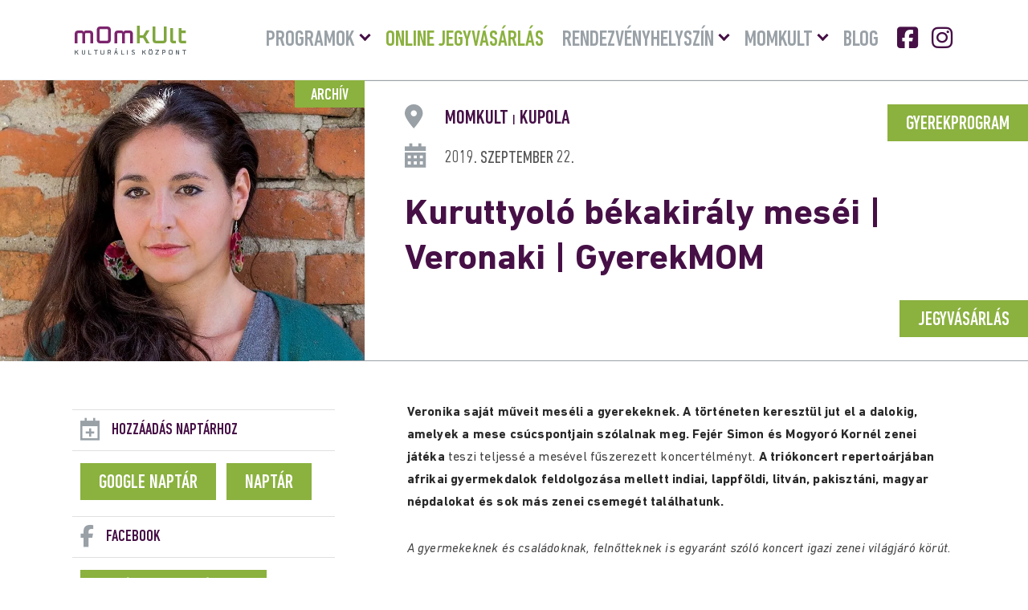

--- FILE ---
content_type: text/html; charset=UTF-8
request_url: https://momkult.hu/events/kuruttyolo-bekakiraly-mesei-veronaki-gyerekmom/
body_size: 9453
content:
<!DOCTYPE html>
<html lang="hu" prefix="og: https://ogp.me/ns#">

<head>

	<!-- Meta -->
	<meta charset="UTF-8" />
	<meta http-equiv="X-UA-Compatible" content="IE=edge" />
	<meta name="viewport" content="width=device-width, initial-scale=1">
	<meta name="language" content="Hungarian" />
	<meta name="format-detection" content="telephone=no" />
	<meta name="msapplication-tap-highlight" content="no" />
	<title>Kuruttyoló békakirály meséi | Veronaki | GyerekMOM | MOMkult</title>
	<link rel="shortcut icon" href="https://momkult.hu/wp-content/uploads/2025/04/favicon.png" />

	<!-- Preload Fonts -->
	<link rel="preload" href="https://momkult.hu/wp-content/themes/momkult/fonts/DINNextLTPro-MediumCond.woff2" as="font" type="font/woff2" crossorigin>
	<link rel="preload" href="https://momkult.hu/wp-content/themes/momkult/fonts/DINNextLTPro-Bold.woff2" as="font" type="font/woff2" crossorigin>
	<link rel="preload" href="https://momkult.hu/wp-content/themes/momkult/fonts/DINNextLTPro-Regular.woff2" as="font" type="font/woff2" crossorigin>
	<link rel="preload" href="https://momkult.hu/wp-content/themes/momkult/fonts/fa-brands-400.woff2" as="font" type="font/woff2" crossorigin>

		<!-- Preload Images -->
	<link rel="preload" as="image" src="https://momkult.hu/wp-content/uploads/2018/09/header_shutterstock_722377342.jpg">

	<script id="cookieyes" type="text/javascript" src="https://cdn-cookieyes.com/client_data/c0bc1b9880bd2e1d415e79b1/script.js"></script>
<!-- Google Tag Manager for WordPress by gtm4wp.com -->
<script data-cfasync="false" data-pagespeed-no-defer>
	var gtm4wp_datalayer_name = "dataLayer";
	var dataLayer = dataLayer || [];
</script>
<!-- End Google Tag Manager for WordPress by gtm4wp.com --><title>Kuruttyoló békakirály meséi | Veronaki | GyerekMOM | MOMkult</title>
<meta name="robots" content="follow, index, max-snippet:-1, max-video-preview:-1, max-image-preview:large"/>
<link rel="canonical" href="https://momkult.hu/events/kuruttyolo-bekakiraly-mesei-veronaki-gyerekmom/" />
<meta property="og:locale" content="hu_HU" />
<meta property="og:type" content="article" />
<meta property="og:title" content="Kuruttyoló békakirály meséi | Veronaki | GyerekMOM | MOMkult" />
<meta property="og:description" content="Veronika saját műveit meséli a gyerekeknek. A történeten keresztül jut el a dalokig, amelyek a mese csúcspontjain szólalnak meg. Fejér Simon és Mogyoró Kornél zenei játéka teszi teljessé a mesével fűszerezett koncertélményt. A triókoncert repertoárjában afrikai gyermekdalok feldolgozása mellett indiai, lappföldi, litván, pakisztáni, magyar népdalokat és sok más zenei csemegét találhatunk. A gyermekeknek és családoknak, [&hellip;]" />
<meta property="og:url" content="https://momkult.hu/events/kuruttyolo-bekakiraly-mesei-veronaki-gyerekmom/" />
<meta property="og:site_name" content="MOMkult" />
<meta property="og:updated_time" content="2025-03-26T16:35:00+01:00" />
<meta property="og:image" content="https://momkult.hu/wp-content/uploads/2019/06/kuruttyolo-bekakiraly-mesei-veronaki-gyerekmom.jpg" />
<meta property="og:image:secure_url" content="https://momkult.hu/wp-content/uploads/2019/06/kuruttyolo-bekakiraly-mesei-veronaki-gyerekmom.jpg" />
<meta property="og:image:width" content="891" />
<meta property="og:image:height" content="891" />
<meta property="og:image:alt" content="Kuruttyoló békakirály meséi | Veronaki | GyerekMOM" />
<meta property="og:image:type" content="image/jpeg" />
<meta name="twitter:card" content="summary_large_image" />
<meta name="twitter:title" content="Kuruttyoló békakirály meséi | Veronaki | GyerekMOM | MOMkult" />
<meta name="twitter:description" content="Veronika saját műveit meséli a gyerekeknek. A történeten keresztül jut el a dalokig, amelyek a mese csúcspontjain szólalnak meg. Fejér Simon és Mogyoró Kornél zenei játéka teszi teljessé a mesével fűszerezett koncertélményt. A triókoncert repertoárjában afrikai gyermekdalok feldolgozása mellett indiai, lappföldi, litván, pakisztáni, magyar népdalokat és sok más zenei csemegét találhatunk. A gyermekeknek és családoknak, [&hellip;]" />
<meta name="twitter:image" content="https://momkult.hu/wp-content/uploads/2019/06/kuruttyolo-bekakiraly-mesei-veronaki-gyerekmom.jpg" />
<link rel="alternate" type="application/rss+xml" title="MOMkult &raquo; hírcsatorna" href="https://momkult.hu/feed/" />
<style id='wp-img-auto-sizes-contain-inline-css' type='text/css'>
img:is([sizes=auto i],[sizes^="auto," i]){contain-intrinsic-size:3000px 1500px}
/*# sourceURL=wp-img-auto-sizes-contain-inline-css */
</style>

<style id='classic-theme-styles-inline-css' type='text/css'>
/*! This file is auto-generated */
.wp-block-button__link{color:#fff;background-color:#32373c;border-radius:9999px;box-shadow:none;text-decoration:none;padding:calc(.667em + 2px) calc(1.333em + 2px);font-size:1.125em}.wp-block-file__button{background:#32373c;color:#fff;text-decoration:none}
/*# sourceURL=/wp-includes/css/classic-themes.min.css */
</style>
<link rel='stylesheet' id='dflip-style-css' href='https://momkult.hu/wp-content/plugins/3d-flipbook-dflip-lite/assets/css/dflip.min.css?ver=2.4.20' type='text/css' media='all' />
<link rel='stylesheet' id='style-css' href='https://momkult.hu/wp-content/themes/momkult/style.min.css?ver=1764682494' type='text/css' media='all' />
<link rel='shortlink' href='https://momkult.hu/?p=2087' />
<!-- HFCM by 99 Robots - Snippet # 3: Ahrefs Analytics -->
<script src="https://analytics.ahrefs.com/analytics.js" data-key="3fetD8c6+VZiSA6SXVYe9w" defer="true"></script>
<!-- /end HFCM by 99 Robots -->
<!-- HFCM by 99 Robots - Snippet # 6: Rybbit -->
<script
    src="https://app.rybbit.io/api/script.js"
    data-site-id="9188b67909dd"
    defer
></script>
<!-- /end HFCM by 99 Robots -->
<!-- HFCM by 99 Robots - Snippet # 7: Visitor Tracking -->
<script async defer src='https://app.visitortracking.com/assets/js/tracer.js'></script>
<script>
function init_tracer() { 
   var tracer = new Tracer({  
   websiteId : "d4551c68-fe69-4a5d-8aa5-81151546dd45",  
   async : true, 
   debug : false }); 
 } 
 </script>
<!-- /end HFCM by 99 Robots -->
<!-- HFCM by 99 Robots - Snippet # 8: Umami -->
<script defer src="https://cloud.umami.is/script.js" data-website-id="f3b18935-b1a5-4ac8-b9c7-8abd93c70351"></script>
<!-- /end HFCM by 99 Robots -->
<script type="text/javascript">
(function(url){
	if(/(?:Chrome\/26\.0\.1410\.63 Safari\/537\.31|WordfenceTestMonBot)/.test(navigator.userAgent)){ return; }
	var addEvent = function(evt, handler) {
		if (window.addEventListener) {
			document.addEventListener(evt, handler, false);
		} else if (window.attachEvent) {
			document.attachEvent('on' + evt, handler);
		}
	};
	var removeEvent = function(evt, handler) {
		if (window.removeEventListener) {
			document.removeEventListener(evt, handler, false);
		} else if (window.detachEvent) {
			document.detachEvent('on' + evt, handler);
		}
	};
	var evts = 'contextmenu dblclick drag dragend dragenter dragleave dragover dragstart drop keydown keypress keyup mousedown mousemove mouseout mouseover mouseup mousewheel scroll'.split(' ');
	var logHuman = function() {
		if (window.wfLogHumanRan) { return; }
		window.wfLogHumanRan = true;
		var wfscr = document.createElement('script');
		wfscr.type = 'text/javascript';
		wfscr.async = true;
		wfscr.src = url + '&r=' + Math.random();
		(document.getElementsByTagName('head')[0]||document.getElementsByTagName('body')[0]).appendChild(wfscr);
		for (var i = 0; i < evts.length; i++) {
			removeEvent(evts[i], logHuman);
		}
	};
	for (var i = 0; i < evts.length; i++) {
		addEvent(evts[i], logHuman);
	}
})('//momkult.hu/?wordfence_lh=1&hid=2E054E49A9812B6B2C0EFFC82C2BA8C9');
</script>
<!-- Google Tag Manager for WordPress by gtm4wp.com -->
<!-- GTM Container placement set to automatic -->
<script data-cfasync="false" data-pagespeed-no-defer>
	var dataLayer_content = {"pagePostType":"ajde_events","pagePostType2":"single-ajde_events","pagePostAuthor":"Faludi András"};
	dataLayer.push( dataLayer_content );
</script>
<script data-cfasync="false" data-pagespeed-no-defer>
(function(w,d,s,l,i){w[l]=w[l]||[];w[l].push({'gtm.start':
new Date().getTime(),event:'gtm.js'});var f=d.getElementsByTagName(s)[0],
j=d.createElement(s),dl=l!='dataLayer'?'&l='+l:'';j.async=true;j.src=
'//www.googletagmanager.com/gtm.js?id='+i+dl;f.parentNode.insertBefore(j,f);
})(window,document,'script','dataLayer','GTM-W6BG9VZ3');
</script>
<!-- End Google Tag Manager for WordPress by gtm4wp.com --><script id="google_gtagjs" src="https://www.googletagmanager.com/gtag/js?id=G-GPTD0WS6M0" async></script>
<script id="google_gtagjs-inline">
window.dataLayer = window.dataLayer || [];function gtag(){dataLayer.push(arguments);}gtag('js', new Date());gtag('config', 'G-GPTD0WS6M0', {} );
</script>

<style id='global-styles-inline-css' type='text/css'>
:root{--wp--preset--aspect-ratio--square: 1;--wp--preset--aspect-ratio--4-3: 4/3;--wp--preset--aspect-ratio--3-4: 3/4;--wp--preset--aspect-ratio--3-2: 3/2;--wp--preset--aspect-ratio--2-3: 2/3;--wp--preset--aspect-ratio--16-9: 16/9;--wp--preset--aspect-ratio--9-16: 9/16;--wp--preset--color--black: #000000;--wp--preset--color--cyan-bluish-gray: #abb8c3;--wp--preset--color--white: #ffffff;--wp--preset--color--pale-pink: #f78da7;--wp--preset--color--vivid-red: #cf2e2e;--wp--preset--color--luminous-vivid-orange: #ff6900;--wp--preset--color--luminous-vivid-amber: #fcb900;--wp--preset--color--light-green-cyan: #7bdcb5;--wp--preset--color--vivid-green-cyan: #00d084;--wp--preset--color--pale-cyan-blue: #8ed1fc;--wp--preset--color--vivid-cyan-blue: #0693e3;--wp--preset--color--vivid-purple: #9b51e0;--wp--preset--gradient--vivid-cyan-blue-to-vivid-purple: linear-gradient(135deg,rgb(6,147,227) 0%,rgb(155,81,224) 100%);--wp--preset--gradient--light-green-cyan-to-vivid-green-cyan: linear-gradient(135deg,rgb(122,220,180) 0%,rgb(0,208,130) 100%);--wp--preset--gradient--luminous-vivid-amber-to-luminous-vivid-orange: linear-gradient(135deg,rgb(252,185,0) 0%,rgb(255,105,0) 100%);--wp--preset--gradient--luminous-vivid-orange-to-vivid-red: linear-gradient(135deg,rgb(255,105,0) 0%,rgb(207,46,46) 100%);--wp--preset--gradient--very-light-gray-to-cyan-bluish-gray: linear-gradient(135deg,rgb(238,238,238) 0%,rgb(169,184,195) 100%);--wp--preset--gradient--cool-to-warm-spectrum: linear-gradient(135deg,rgb(74,234,220) 0%,rgb(151,120,209) 20%,rgb(207,42,186) 40%,rgb(238,44,130) 60%,rgb(251,105,98) 80%,rgb(254,248,76) 100%);--wp--preset--gradient--blush-light-purple: linear-gradient(135deg,rgb(255,206,236) 0%,rgb(152,150,240) 100%);--wp--preset--gradient--blush-bordeaux: linear-gradient(135deg,rgb(254,205,165) 0%,rgb(254,45,45) 50%,rgb(107,0,62) 100%);--wp--preset--gradient--luminous-dusk: linear-gradient(135deg,rgb(255,203,112) 0%,rgb(199,81,192) 50%,rgb(65,88,208) 100%);--wp--preset--gradient--pale-ocean: linear-gradient(135deg,rgb(255,245,203) 0%,rgb(182,227,212) 50%,rgb(51,167,181) 100%);--wp--preset--gradient--electric-grass: linear-gradient(135deg,rgb(202,248,128) 0%,rgb(113,206,126) 100%);--wp--preset--gradient--midnight: linear-gradient(135deg,rgb(2,3,129) 0%,rgb(40,116,252) 100%);--wp--preset--font-size--small: 13px;--wp--preset--font-size--medium: 20px;--wp--preset--font-size--large: 36px;--wp--preset--font-size--x-large: 42px;--wp--preset--spacing--20: 0.44rem;--wp--preset--spacing--30: 0.67rem;--wp--preset--spacing--40: 1rem;--wp--preset--spacing--50: 1.5rem;--wp--preset--spacing--60: 2.25rem;--wp--preset--spacing--70: 3.38rem;--wp--preset--spacing--80: 5.06rem;--wp--preset--shadow--natural: 6px 6px 9px rgba(0, 0, 0, 0.2);--wp--preset--shadow--deep: 12px 12px 50px rgba(0, 0, 0, 0.4);--wp--preset--shadow--sharp: 6px 6px 0px rgba(0, 0, 0, 0.2);--wp--preset--shadow--outlined: 6px 6px 0px -3px rgb(255, 255, 255), 6px 6px rgb(0, 0, 0);--wp--preset--shadow--crisp: 6px 6px 0px rgb(0, 0, 0);}:where(.is-layout-flex){gap: 0.5em;}:where(.is-layout-grid){gap: 0.5em;}body .is-layout-flex{display: flex;}.is-layout-flex{flex-wrap: wrap;align-items: center;}.is-layout-flex > :is(*, div){margin: 0;}body .is-layout-grid{display: grid;}.is-layout-grid > :is(*, div){margin: 0;}:where(.wp-block-columns.is-layout-flex){gap: 2em;}:where(.wp-block-columns.is-layout-grid){gap: 2em;}:where(.wp-block-post-template.is-layout-flex){gap: 1.25em;}:where(.wp-block-post-template.is-layout-grid){gap: 1.25em;}.has-black-color{color: var(--wp--preset--color--black) !important;}.has-cyan-bluish-gray-color{color: var(--wp--preset--color--cyan-bluish-gray) !important;}.has-white-color{color: var(--wp--preset--color--white) !important;}.has-pale-pink-color{color: var(--wp--preset--color--pale-pink) !important;}.has-vivid-red-color{color: var(--wp--preset--color--vivid-red) !important;}.has-luminous-vivid-orange-color{color: var(--wp--preset--color--luminous-vivid-orange) !important;}.has-luminous-vivid-amber-color{color: var(--wp--preset--color--luminous-vivid-amber) !important;}.has-light-green-cyan-color{color: var(--wp--preset--color--light-green-cyan) !important;}.has-vivid-green-cyan-color{color: var(--wp--preset--color--vivid-green-cyan) !important;}.has-pale-cyan-blue-color{color: var(--wp--preset--color--pale-cyan-blue) !important;}.has-vivid-cyan-blue-color{color: var(--wp--preset--color--vivid-cyan-blue) !important;}.has-vivid-purple-color{color: var(--wp--preset--color--vivid-purple) !important;}.has-black-background-color{background-color: var(--wp--preset--color--black) !important;}.has-cyan-bluish-gray-background-color{background-color: var(--wp--preset--color--cyan-bluish-gray) !important;}.has-white-background-color{background-color: var(--wp--preset--color--white) !important;}.has-pale-pink-background-color{background-color: var(--wp--preset--color--pale-pink) !important;}.has-vivid-red-background-color{background-color: var(--wp--preset--color--vivid-red) !important;}.has-luminous-vivid-orange-background-color{background-color: var(--wp--preset--color--luminous-vivid-orange) !important;}.has-luminous-vivid-amber-background-color{background-color: var(--wp--preset--color--luminous-vivid-amber) !important;}.has-light-green-cyan-background-color{background-color: var(--wp--preset--color--light-green-cyan) !important;}.has-vivid-green-cyan-background-color{background-color: var(--wp--preset--color--vivid-green-cyan) !important;}.has-pale-cyan-blue-background-color{background-color: var(--wp--preset--color--pale-cyan-blue) !important;}.has-vivid-cyan-blue-background-color{background-color: var(--wp--preset--color--vivid-cyan-blue) !important;}.has-vivid-purple-background-color{background-color: var(--wp--preset--color--vivid-purple) !important;}.has-black-border-color{border-color: var(--wp--preset--color--black) !important;}.has-cyan-bluish-gray-border-color{border-color: var(--wp--preset--color--cyan-bluish-gray) !important;}.has-white-border-color{border-color: var(--wp--preset--color--white) !important;}.has-pale-pink-border-color{border-color: var(--wp--preset--color--pale-pink) !important;}.has-vivid-red-border-color{border-color: var(--wp--preset--color--vivid-red) !important;}.has-luminous-vivid-orange-border-color{border-color: var(--wp--preset--color--luminous-vivid-orange) !important;}.has-luminous-vivid-amber-border-color{border-color: var(--wp--preset--color--luminous-vivid-amber) !important;}.has-light-green-cyan-border-color{border-color: var(--wp--preset--color--light-green-cyan) !important;}.has-vivid-green-cyan-border-color{border-color: var(--wp--preset--color--vivid-green-cyan) !important;}.has-pale-cyan-blue-border-color{border-color: var(--wp--preset--color--pale-cyan-blue) !important;}.has-vivid-cyan-blue-border-color{border-color: var(--wp--preset--color--vivid-cyan-blue) !important;}.has-vivid-purple-border-color{border-color: var(--wp--preset--color--vivid-purple) !important;}.has-vivid-cyan-blue-to-vivid-purple-gradient-background{background: var(--wp--preset--gradient--vivid-cyan-blue-to-vivid-purple) !important;}.has-light-green-cyan-to-vivid-green-cyan-gradient-background{background: var(--wp--preset--gradient--light-green-cyan-to-vivid-green-cyan) !important;}.has-luminous-vivid-amber-to-luminous-vivid-orange-gradient-background{background: var(--wp--preset--gradient--luminous-vivid-amber-to-luminous-vivid-orange) !important;}.has-luminous-vivid-orange-to-vivid-red-gradient-background{background: var(--wp--preset--gradient--luminous-vivid-orange-to-vivid-red) !important;}.has-very-light-gray-to-cyan-bluish-gray-gradient-background{background: var(--wp--preset--gradient--very-light-gray-to-cyan-bluish-gray) !important;}.has-cool-to-warm-spectrum-gradient-background{background: var(--wp--preset--gradient--cool-to-warm-spectrum) !important;}.has-blush-light-purple-gradient-background{background: var(--wp--preset--gradient--blush-light-purple) !important;}.has-blush-bordeaux-gradient-background{background: var(--wp--preset--gradient--blush-bordeaux) !important;}.has-luminous-dusk-gradient-background{background: var(--wp--preset--gradient--luminous-dusk) !important;}.has-pale-ocean-gradient-background{background: var(--wp--preset--gradient--pale-ocean) !important;}.has-electric-grass-gradient-background{background: var(--wp--preset--gradient--electric-grass) !important;}.has-midnight-gradient-background{background: var(--wp--preset--gradient--midnight) !important;}.has-small-font-size{font-size: var(--wp--preset--font-size--small) !important;}.has-medium-font-size{font-size: var(--wp--preset--font-size--medium) !important;}.has-large-font-size{font-size: var(--wp--preset--font-size--large) !important;}.has-x-large-font-size{font-size: var(--wp--preset--font-size--x-large) !important;}
/*# sourceURL=global-styles-inline-css */
</style>
</head>


<style>
	:root {
		--theme-color: #461046;
		--secondary-color: #8bb13f;
		--page-width: 100%;
	}
</style>

<body class="wp-singular ajde_events-template-default single single-ajde_events postid-2087 wp-theme-momkult">

	<!-- Header -->
	<header id="header">

		<div class="inner">

			<!-- Logo -->
			<a href="https://momkult.hu" class="logo">
									<img width="145" height="36" src="https://spcdn.shortpixel.ai/spio/ret_img,q_cdnize,to_webp,s_webp/momkult.hu/wp-content/uploads/2025/04/logo.png" class="attachment-full size-full" alt="MOMkult logo" decoding="sync" fetchpriority="high" loading="eager" />							</a>

			<!-- Burger Menu -->
			<div id="burger-menu">
				<div class="menu__inner">
					<span></span>
					<span></span>
					<span></span>
				</div>
			</div>

			<!-- Navigatin -->
			<nav id="nav">
				<div id="main-nav" class="menu-fomenu-container"><ul id="menu-fomenu" class="menu"><li id="menu-item-156" class="menu-item menu-item-type-custom menu-item-object-custom menu-item-has-children menu-item-156"><a href="https://momkult.hu/programok/">Programok</a>
                <button class="sub-menu-toggle" aria-expanded="false" aria-pressed="false"><span class="screen-reader-text">Menü lenyitása</span></button>
<ul class="sub-menu">
	<li id="menu-item-607" class="menu-item menu-item-type-taxonomy menu-item-object-event_type menu-item-607"><a href="https://momkult.hu/mufaj/koncert/">Koncert</a></li>
	<li id="menu-item-9858" class="menu-item menu-item-type-taxonomy menu-item-object-event_type menu-item-9858"><a href="https://momkult.hu/mufaj/upsound/">UPSOUND</a></li>
	<li id="menu-item-608" class="menu-item menu-item-type-taxonomy menu-item-object-event_type menu-item-608"><a href="https://momkult.hu/mufaj/tanc/">Tánc</a></li>
	<li id="menu-item-7908" class="menu-item menu-item-type-taxonomy menu-item-object-event_type menu-item-7908"><a href="https://momkult.hu/mufaj/stand-up/">Stand up</a></li>
	<li id="menu-item-612" class="menu-item menu-item-type-taxonomy menu-item-object-event_type menu-item-612"><a href="https://momkult.hu/mufaj/eloadas/">Előadás</a></li>
	<li id="menu-item-613" class="menu-item menu-item-type-taxonomy menu-item-object-event_type menu-item-613"><a href="https://momkult.hu/mufaj/szinhaz/">Színház</a></li>
	<li id="menu-item-609" class="menu-item menu-item-type-taxonomy menu-item-object-event_type current-ajde_events-ancestor current-menu-parent current-ajde_events-parent menu-item-609"><a href="https://momkult.hu/mufaj/gyerekprogram/">Gyerekprogram</a></li>
	<li id="menu-item-611" class="menu-item menu-item-type-taxonomy menu-item-object-event_type menu-item-611"><a href="https://momkult.hu/mufaj/irodalom-konyv/">Irodalom/Könyv</a></li>
	<li id="menu-item-610" class="menu-item menu-item-type-taxonomy menu-item-object-event_type menu-item-610"><a href="https://momkult.hu/mufaj/kiallitas/">Kiállítás</a></li>
	<li id="menu-item-848" class="menu-item menu-item-type-taxonomy menu-item-object-event_type menu-item-848"><a href="https://momkult.hu/mufaj/film/">Film</a></li>
	<li id="menu-item-614" class="menu-item menu-item-type-taxonomy menu-item-object-event_type menu-item-614"><a href="https://momkult.hu/mufaj/kozossegi/">Közösségi</a></li>
	<li id="menu-item-686" class="menu-item menu-item-type-post_type menu-item-object-page menu-item-686"><a href="https://momkult.hu/ismetlodo-esemenyek/">Klubok, tanfolyamok</a></li>
	<li id="menu-item-1081" class="menu-item menu-item-type-post_type menu-item-object-page menu-item-1081"><a href="https://momkult.hu/archiv-programok/">Archív programok</a></li>
	<li id="menu-item-1087" class="menu-item menu-item-type-custom menu-item-object-custom menu-item-1087"><a target="_blank" href="https://12program.hu">12program</a></li>
</ul>
</li>
<li id="menu-item-4584" class="kiemelt menu-item menu-item-type-custom menu-item-object-custom menu-item-4584"><a href="https://momkult.jegy.hu">Online jegyvásárlás</a></li>
<li id="menu-item-159" class="menu-item menu-item-type-custom menu-item-object-custom menu-item-has-children menu-item-159"><a href="https://momkult.hu/helyszin/">Rendezvényhelyszín</a>
                <button class="sub-menu-toggle" aria-expanded="false" aria-pressed="false"><span class="screen-reader-text">Menü lenyitása</span></button>
<ul class="sub-menu">
	<li id="menu-item-165" class="menu-item menu-item-type-post_type menu-item-object-helyszin menu-item-165"><a href="https://momkult.hu/helyszin/szinhazterem/">Színházterem</a></li>
	<li id="menu-item-163" class="menu-item menu-item-type-post_type menu-item-object-helyszin menu-item-163"><a href="https://momkult.hu/helyszin/kupola/">Kupola</a></li>
	<li id="menu-item-350" class="menu-item menu-item-type-post_type menu-item-object-helyszin menu-item-350"><a href="https://momkult.hu/helyszin/szabo-lorinc-terem/">Szabó Lőrinc terem</a></li>
	<li id="menu-item-348" class="menu-item menu-item-type-post_type menu-item-object-helyszin menu-item-348"><a href="https://momkult.hu/helyszin/bajor-gizi-terem/">Bajor Gizi terem</a></li>
	<li id="menu-item-356" class="menu-item menu-item-type-post_type menu-item-object-helyszin menu-item-356"><a href="https://momkult.hu/helyszin/barabas-miklos-terem/">Barabás Miklós terem</a></li>
	<li id="menu-item-365" class="menu-item menu-item-type-post_type menu-item-object-helyszin menu-item-365"><a href="https://momkult.hu/helyszin/jokai-mor-terem/">Jókai Mór terem</a></li>
	<li id="menu-item-349" class="menu-item menu-item-type-post_type menu-item-object-helyszin menu-item-349"><a href="https://momkult.hu/helyszin/simandy-jozsef-terem/">Simándy József terem</a></li>
	<li id="menu-item-162" class="menu-item menu-item-type-post_type menu-item-object-helyszin menu-item-162"><a href="https://momkult.hu/helyszin/szabadteri-szinpad/">Szabadtéri színpad</a></li>
</ul>
</li>
<li id="menu-item-809" class="menu-item menu-item-type-post_type menu-item-object-page menu-item-has-children menu-item-809"><a href="https://momkult.hu/rolunk/">Momkult</a>
                <button class="sub-menu-toggle" aria-expanded="false" aria-pressed="false"><span class="screen-reader-text">Menü lenyitása</span></button>
<ul class="sub-menu">
	<li id="menu-item-631" class="menu-item menu-item-type-post_type menu-item-object-page menu-item-631"><a href="https://momkult.hu/rolunk/">Rólunk</a></li>
	<li id="menu-item-5379" class="menu-item menu-item-type-post_type menu-item-object-page menu-item-5379"><a href="https://momkult.hu/jegypenztar/">Jegypénztár</a></li>
	<li id="menu-item-2216" class="menu-item menu-item-type-post_type menu-item-object-page menu-item-2216"><a href="https://momkult.hu/adatvedelem/">Adatvédelem</a></li>
	<li id="menu-item-1080" class="menu-item menu-item-type-post_type menu-item-object-page menu-item-1080"><a href="https://momkult.hu/hazirend/">Házirend</a></li>
	<li id="menu-item-688" class="menu-item menu-item-type-post_type menu-item-object-page menu-item-688"><a href="https://momkult.hu/latogatoi-informaciok/">Látogatói információk</a></li>
	<li id="menu-item-628" class="menu-item menu-item-type-post_type menu-item-object-page menu-item-628"><a href="https://momkult.hu/tagintezmenyek-partnerek/">Tagintézmények, partnerek</a></li>
	<li id="menu-item-630" class="menu-item menu-item-type-post_type menu-item-object-page menu-item-630"><a href="https://momkult.hu/epulet-es-kornyeke/">Épület és környéke</a></li>
	<li id="menu-item-629" class="menu-item menu-item-type-post_type menu-item-object-page menu-item-629"><a href="https://momkult.hu/referencia/">Referencia</a></li>
	<li id="menu-item-627" class="menu-item menu-item-type-post_type menu-item-object-page menu-item-627"><a href="https://momkult.hu/kozerdeku-adatok/">Közérdekű adatok</a></li>
	<li id="menu-item-634" class="menu-item menu-item-type-post_type menu-item-object-page menu-item-634"><a href="https://momkult.hu/kapcsolat/elerhetosegek/">Kapcsolat</a></li>
	<li id="menu-item-633" class="menu-item menu-item-type-post_type menu-item-object-page menu-item-633"><a href="https://momkult.hu/kapcsolat/munkatarsak/">Munkatársak</a></li>
</ul>
</li>
<li id="menu-item-1034" class="menu-item menu-item-type-post_type menu-item-object-page current_page_parent menu-item-1034"><a href="https://momkult.hu/blog/">Blog</a></li>
<li id="menu-item-869" class="facebook menu-item menu-item-type-custom menu-item-object-custom menu-item-869"><a target="_blank" href="https://www.facebook.com/momkult">Facebook</a></li>
<li id="menu-item-870" class="instagram menu-item menu-item-type-custom menu-item-object-custom menu-item-870"><a target="_blank" href="https://www.instagram.com/momkult/">Instagram</a></li>
</ul></div>
			</nav>

		</div>

	</header>

	<!-- Main -->
	<main id="main">
<!-- Single Event -->
<article id="single__event" class="post-2087 ajde_events type-ajde_events status-publish has-post-thumbnail hentry event_type-gyerekprogram">

	<!-- Event Main -->
	<div id="event__main">

		<!-- Featured Image Container -->
		<div id="featured__image__container">

							<span class="archive">Archív</span>
			
			<a href="https://momkult.hu/events/kuruttyolo-bekakiraly-mesei-veronaki-gyerekmom/">
									<img width="891" height="891" src="https://spcdn.shortpixel.ai/spio/ret_img,q_cdnize,to_webp,s_webp/momkult.hu/wp-content/uploads/2019/06/kuruttyolo-bekakiraly-mesei-veronaki-gyerekmom.jpg" class="attachment-medium-large size-medium-large wp-post-image" alt="Kuruttyoló békakirály meséi | Veronaki | GyerekMOM" decoding="async" srcset="https://spcdn.shortpixel.ai/spio/ret_img,q_cdnize,to_webp,s_webp/momkult.hu/wp-content/uploads/2019/06/kuruttyolo-bekakiraly-mesei-veronaki-gyerekmom.jpg 891w, https://spcdn.shortpixel.ai/spio/ret_img,q_cdnize,to_webp,s_webp/momkult.hu/wp-content/uploads/2019/06/kuruttyolo-bekakiraly-mesei-veronaki-gyerekmom-200x200.jpg 200w, https://spcdn.shortpixel.ai/spio/ret_img,q_cdnize,to_webp,s_webp/momkult.hu/wp-content/uploads/2019/06/kuruttyolo-bekakiraly-mesei-veronaki-gyerekmom-300x300.jpg 300w, https://spcdn.shortpixel.ai/spio/ret_img,q_cdnize,to_webp,s_webp/momkult.hu/wp-content/uploads/2019/06/kuruttyolo-bekakiraly-mesei-veronaki-gyerekmom-768x768.jpg 768w" sizes="(max-width: 891px) 100vw, 891px" title="Kuruttyoló békakirály meséi | Veronaki | GyerekMOM 1">							</a>

		</div>

		<!-- Featured Description -->
		<div id="featured__description">
			
						<a href="https://momkult.hu/mufaj/gyerekprogram/" class="event__category button">Gyerekprogram</a>

					
			
				<!-- Location -->
				<div class="event__location">

											MOMkult <span>|</span>
										Kupola
					
				</div>

			

			
				
					
					<time datetime="2019-09-22">2019. szeptember 22.</time>

							

			<!-- Title -->
			<header class="event__header">
				<h1 class="entry-title">Kuruttyoló békakirály meséi | Veronaki | GyerekMOM</h1>			</header>

			
			
			
							<!-- Ticket -->
				<a href="https://momkult.jegy.hu/program/gyerekmom-kuruttyolo-bekakiraly-mesei-106506/575113" target="_blank" class="event__ticket button">Jegyvásárlás</a>
			
		</div>

	</div>


	<div class="inner sidebar__grid">

		
<!-- Sidebar -->
<aside id="sidebar">

	
		<!-- Add To Calendar -->
		<h3 class="add__calendar">Hozzáadás naptárhoz</h3>

					<!-- Google Cal -->
			<a href="https://www.google.com/calendar/event?action=TEMPLATE&#038;text=&#038;dates=20190922T093000Z%2F20190922T103000Z&#038;ctz=Europe%2FLondon&#038;details=&#038;location=MOMkult%3Cspan%3E%7C%3C%2Fspan%3EKupola" target="_blank" class="button google__cal" title="Adja hozzá Google Naptárához">Google Naptár</a>
		
					<!-- iCal -->
			<a href="https://momkult.hu/export-events/2087_0/?key=4eb09a289e" class="button i__cal" title="Adja hozzá Naptárához">Naptár</a>
		
	
			<h3 class="facebook__event">Facebook</h3>
		<a href="https://www.facebook.com/events/417535088974680/" target="_blank" rel="external" class="button inverse facevent">Tovább az eseményhez</a>
	
	
		<!-- Contributors -->
		<h3 class="public">Közreműködők</h3>

		<p>Mesélő: <strong>Tarján Veronika</strong><br />
Báb: <strong>Üveges Anita</strong><br />
Zene: <strong>Mogyoró Kornél</strong> és <strong>Horváth Ádám András</strong></p>
	
	
	
	

	
		<h3 class="location">Helyszín</h3>

		
			<p>
				<strong>MOMkult</strong>
				 |
								<strong>Kupola</strong><br>
							</p>

		
		
	
	
		<h3 class="ticket">Jegyinformációk</h3>

					<p>Jegyárak: <strong>gyerekjegy: 500 Ft, kísérőjegy: 300 Ft</strong></p>
		
		
			<p>
				
					
					
					
					
					
					
					Jegyek kaphatók a <a href="https://momkult.jegy.hu" target="_blank" rel="noopener">momkult.jegy.hu</a> oldalon, az Interticket hálózatában, valamint a MOMkult jegypénztárában.							</p>

		
		
					<p><a href="https://momkult.jegy.hu/program/gyerekmom-kuruttyolo-bekakiraly-mesei-106506/575113" target="_blank" rel="noopener" class="button">Jegyvásárlás</a></p>
		
	
</aside>
		<!-- Content Container -->
		<div class="content__container">

			<!-- Event Description -->
			<div class="event__description">

				
				
				<!-- Content -->
				<p><strong>Veronika saját műveit meséli a gyerekeknek. A történeten keresztül jut el a dalokig, amelyek a mese csúcspontjain szólalnak meg. Fejér Simon és Mogyoró Kornél zenei játéka</strong> teszi teljessé a mesével fűszerezett koncertélményt. <strong>A triókoncert repertoárjában afrikai gyermekdalok feldolgozása mellett indiai, lappföldi, litván, pakisztáni, magyar népdalokat és sok más zenei csemegét találhatunk.</strong></p>
<p><em>A gyermekeknek és családoknak, felnőtteknek is egyaránt szóló koncert igazi zenei világjáró körút.</em></p>
<p>„Volt, ha volt, ha nem volt, hát mégis volt – volt egyszer egy kis, zöld béka, aki boldogan kuruttyolt a lapos köveken, hiszen ő volt a békanemzetség királya. Ám egy napon szörnyű dolog történt: Éliás Tóbiás, a gonosz óriás megirigyelte boldogságát, és ellopta tőle féltve őrzött kincsét: a hangját. Útnak indult hát a kis béka, hogy visszaszerezze királyságát. Bejárta a nagyvilágot Afrikától Indiáig, Lappföldtől Dél-Amerikáig, s útja során igaz barátokra is lelt.”<br />
Kikkel találkozott, és végül sikerült-e legyőznie Éliás Tóbiást – kiderül a <strong>Veronaki legújabb meséjéből</strong>.</p>
				
			</div>

			
			
		</div>

	</div>

</article>

</main>

<!-- Footer -->
<footer id="footer">

	<!-- Inner -->
	<div class="inner">

				<!-- Footer Logo -->
		<a href="https://momkult.hu" class="logo" aria-label="Kuruttyoló békakirály meséi | Veronaki | GyerekMOM | MOMkult">
							<img width="145" height="23" src="https://spcdn.shortpixel.ai/spio/ret_img,q_cdnize,to_webp,s_webp/momkult.hu/wp-content/uploads/2025/04/logo-footer.png" class="attachment-full size-full" alt="MOMkult logo" decoding="async" loading="lazy" />					</a>

					<!-- Footer Nav -->
			<nav class="footer__nav">
				<div class="menu-lablec-container"><ul id="footer-menu" class="menu"><li id="menu-item-1014" class="menu-item menu-item-type-post_type menu-item-object-page menu-item-1014"><a href="https://momkult.hu/kapcsolat/elerhetosegek/">Impresszum</a></li>
<li id="menu-item-1115" class="menu-item menu-item-type-custom menu-item-object-custom menu-item-1115"><a target="_blank" href="https://momkult.hu/adatvedelem/">Adatvédelmi Tájékoztató</a></li>
<li id="menu-item-1114" class="menu-item menu-item-type-post_type menu-item-object-page menu-item-1114"><a href="https://momkult.hu/kozerdeku-adatok/">Közérdekű adatok</a></li>
</ul></div>			</nav>

		
	</div>

	<!-- Copyright -->
	<div id="copyright" class="inner">
		<div class="copyright-text">&copy; 2026 | MOMkult | Minden jog fenntartva</div>
	</div>

</footer>

<!-- Back to Top -->
<div id="back-top"></div>

<!-- Edit Post Link -->

<script type="speculationrules">
{"prefetch":[{"source":"document","where":{"and":[{"href_matches":"/*"},{"not":{"href_matches":["/wp-*.php","/wp-admin/*","/wp-content/uploads/*","/wp-content/*","/wp-content/plugins/*","/wp-content/themes/momkult/*","/*\\?(.+)"]}},{"not":{"selector_matches":"a[rel~=\"nofollow\"]"}},{"not":{"selector_matches":".no-prefetch, .no-prefetch a"}}]},"eagerness":"conservative"}]}
</script>
		<script type="text/javascript" alt='evo_map_styles'>
		/*<![CDATA[*/
		var gmapstyles = 'default';
		/* ]]> */
		</script>		
		        <script data-cfasync="false">
            window.dFlipLocation = 'https://momkult.hu/wp-content/plugins/3d-flipbook-dflip-lite/assets/';
            window.dFlipWPGlobal = {"text":{"toggleSound":"Turn on\/off Sound","toggleThumbnails":"Toggle Thumbnails","toggleOutline":"Toggle Outline\/Bookmark","previousPage":"Previous Page","nextPage":"Next Page","toggleFullscreen":"Toggle Fullscreen","zoomIn":"Zoom In","zoomOut":"Zoom Out","toggleHelp":"Toggle Help","singlePageMode":"Single Page Mode","doublePageMode":"Double Page Mode","downloadPDFFile":"Download PDF File","gotoFirstPage":"Goto First Page","gotoLastPage":"Goto Last Page","share":"Share","mailSubject":"I wanted you to see this FlipBook","mailBody":"Check out this site {{url}}","loading":"DearFlip: Loading "},"viewerType":"flipbook","moreControls":"download,pageMode,startPage,endPage,sound","hideControls":"","scrollWheel":"false","backgroundColor":"#777","backgroundImage":"","height":"auto","paddingLeft":"20","paddingRight":"20","controlsPosition":"bottom","duration":800,"soundEnable":"true","enableDownload":"true","showSearchControl":"false","showPrintControl":"false","enableAnnotation":false,"enableAnalytics":"false","webgl":"true","hard":"none","maxTextureSize":"1600","rangeChunkSize":"524288","zoomRatio":1.5,"stiffness":3,"pageMode":"0","singlePageMode":"0","pageSize":"0","autoPlay":"false","autoPlayDuration":5000,"autoPlayStart":"false","linkTarget":"2","sharePrefix":"flipbook-"};
        </script>
      <script src="https://momkult.hu/wp-content/themes/momkult/assets/js/jquery.min.js?ver=1742812183" id="jquery-js" data-wp-strategy="defer"></script>
<script src="https://momkult.hu/wp-content/plugins/3d-flipbook-dflip-lite/assets/js/dflip.min.js?ver=2.4.20" id="dflip-script-js"></script>
<script src="https://momkult.hu/wp-content/themes/momkult/assets/js/custom.min.js?ver=1744047400" id="custom-js" defer data-wp-strategy="defer"></script>
<script src="https://momkult.hu/wp-content/themes/momkult/assets/js/swiper/swiper.min.js?ver=1742812186" id="swiper-js"></script>
<script src="https://momkult.hu/wp-content/themes/momkult/assets/js/lightgallery/dark-gallery.min.js?ver=1742812183" id="lightgallery-js"></script>
<script src="https://momkult.hu/wp-content/themes/momkult/assets/js/swiper/gallery.min.js?ver=1743897441" id="gallery-js"></script>


</body>

</html>

<!-- Page supported by LiteSpeed Cache 7.7 on 2026-01-29 11:09:57 -->